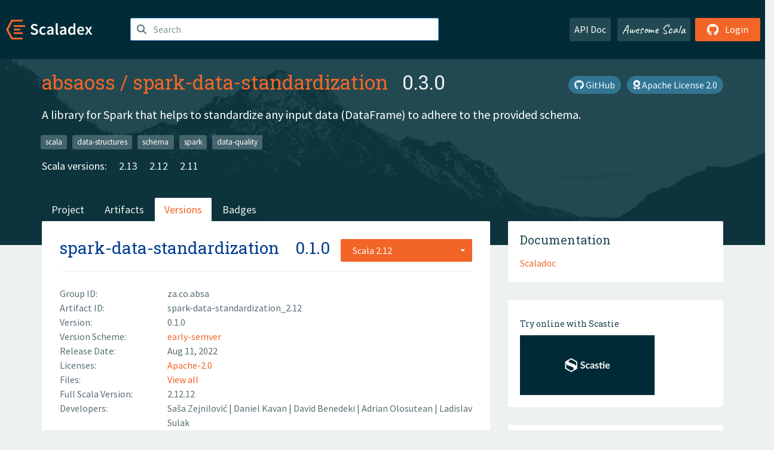

--- FILE ---
content_type: text/html; charset=UTF-8
request_url: https://index.scala-lang.org/absaoss/spark-data-standardization/artifacts/spark-data-standardization/0.1.0?binary-version=_2.12
body_size: 4557
content:
<!DOCTYPE HTML>
<html lang="en">
  <head>
    <meta charset="utf-8">
    <meta http-equiv="X-UA-Compatible" content="IE=edge,chrome=1">
    <title>spark-data-standardization</title>
    <meta name="viewport" content="width=device-width, initial-scale=1.0">
    <!--meta name="description" content="Description...">
    <meta name="author" content="Author..."-->
    <link rel="search" type="application/opensearchdescription+xml" href="/assets/opensearch.xml" title="spark-data-standardization">
    <link rel="apple-touch-icon" sizes="180x180" href="/assets/img/apple-touch-icon.png">
    <link rel="icon" type="image/png" href="/assets/img/favicon-32x32.png" sizes="32x32">
    <link rel="icon" type="image/png" href="/assets/img/favicon-16x16.png" sizes="16x16">
    <link rel="manifest" href="/assets/img/manifest.json">
    <link rel="mask-icon" href="/assets/img/safari-pinned-tab.svg" color="#f26527">
    <link rel="shortcut icon" href="/assets/img/favicon.ico">
    <meta name="msapplication-config" content="/assets/img/browserconfig.xml">

    <link rel="stylesheet" href="/assets/lib/font-awesome/css/all.min.css">
    <link rel="stylesheet" href="/assets/lib/bootstrap-switch/css/bootstrap3/bootstrap-switch.css">
    <link rel="stylesheet" href="/assets/lib/bootstrap-select/css/bootstrap-select.css">
    <link rel="stylesheet" href="//cdnjs.cloudflare.com/ajax/libs/emojify.js/1.1.0/css/basic/emojify.min.css" />
    <link rel="stylesheet" type="text/css" href="/assets/css/main-8.css" />

    <!-- Chrome, Firefox OS and Opera -->
    <meta name="theme-color" content="#002b37">
    <!-- Windows Phone -->
    <meta name="msapplication-navbutton-color" content="#002b37">
    <!-- iOS Safari -->
    <meta name="apple-mobile-web-app-capable" content="yes">
    <meta name="apple-mobile-web-app-status-bar-style" content="black-translucent">

    
    
  </head>

  <body>
      <!--[if IE]>
        <script src="https://cdn.jsdelivr.net/html5shiv/3.7.2/html5shiv.min.js"></script>
        <script src="https://cdn.jsdelivr.net/respond/1.4.2/respond.min.js"></script>
      <![endif]-->
    <!-- Start coding here -->
    <header id="top">
        <nav>

          <div class="row">
            <div class="col-md-2">
                  <a href="/">
                      <img src="/assets/img/scaladex-brand.svg" alt="scaladex logo" class="logo">
                  </a>
              </div>
              <div class="col-md-5">
                
                  
<div class="has-feedback">
    <form action="/search" action="GET">
        <input autocomplete="off" autofocus
          
          name="q" id="search" type="text" class="form-control"
          
            placeholder="Search "
          
          >
        
        

        

        

        
    </form>
    <span class="form-control-feedback"><i class="fa-solid fa-magnifying-glass"></i></span>
    <div class="autocomplete">
        <ul id="list-result"></ul>
    </div>
</div>

                
              </div>
              <div class="col-md-5">
                <div class="pull-right">
                  <a class="btn btn-default" href="/api/doc/">API Doc</a>
                  <a class="btn btn-default awesome" href="/awesome">Awesome Scala</a>
                  
                      <a class="btn btn-primary pull-right" href="/login">
                          <i class="fa-brands fa-github fa-lg" aria-hidden="true"></i> Login
                      </a>
                  
                </div>
              </div>
            </div>
        </nav>
    </header>
    
  <main id="container-project">
    


<div class="head-project">
  <div class="container">
    <div class="info-project">
      <div>
        <h1>
          <a href="/absaoss">absaoss</a> /
          <a href="/absaoss/spark-data-standardization">spark-data-standardization</a>
          
            <span class="head-last-version">&nbsp;&nbsp;0.3.0</span>
          
        </h1>

        
        
          
            <a href="https://spdx.org/licenses/Apache-2.0.html" class="btn btn-link" target="_blank" rel="nofollow">
              <i class="fa-solid fa-award" aria-hidden="true"></i> Apache License 2.0
            </a>
          
        
        
          
        
        <a href="https://github.com/absaoss/spark-data-standardization" class="btn btn-link" target="_blank"><i class="fa-brands fa-github"></i>
          GitHub</a>
      </div>
      
        
          
            <p class="description emojify">A library for Spark that helps to standardize any input data (DataFrame) to adhere to the provided schema.</p>
          
        
        <ul class="list-inline">
        
          <li><a href="/search?topic=scala" class="label label-default">scala</a></li>
        
          <li><a href="/search?topic=data-structures" class="label label-default">data-structures</a></li>
        
          <li><a href="/search?topic=schema" class="label label-default">schema</a></li>
        
          <li><a href="/search?topic=spark" class="label label-default">spark</a></li>
        
          <li><a href="/search?topic=data-quality" class="label label-default">data-quality</a></li>
        
        </ul>
      
      
        <div class="project-versions">
          
            <div>
              Scala versions:
              
                <a href="/absaoss/spark-data-standardization/artifacts/spark-data-standardization?stableOnly=true&amp;binary-version=_2.13" class="targets">2.13</a>
              
                <a href="/absaoss/spark-data-standardization/artifacts/spark-data-standardization?stableOnly=true&amp;binary-version=_2.12" class="targets">2.12</a>
              
                <a href="/absaoss/spark-data-standardization/artifacts/spark-data-standardization?stableOnly=true&amp;binary-version=_2.11" class="targets">2.11</a>
              
            </div>
          
    
          
    
          
    
          
    
          
        </div>
      
    </div>
    <div class="row">
      <div class="col-md-12">
        <div class="project-nav-bar">
          <ul class="nav nav-tabs">
            <li role="project" class=""><a href="/absaoss/spark-data-standardization">Project</a></li>
            
              <li role="artifacts" class=""><a href="/absaoss/spark-data-standardization/artifacts">Artifacts</a></li>
              <li role="versions" class="active"><a href="/absaoss/spark-data-standardization/artifacts/spark-data-standardization?stableOnly=true">Versions</a></li>
              <!-- <li role="version-matrix" class=""><a href="/absaoss/spark-data-standardization/version-matrix">Version Matrix</a></li> -->
              <li role="badges" class=""><a href="/absaoss/spark-data-standardization/badges">Badges</a></li>
            
            
          </ul>
        </div>
      </div>
    </div>
  </div>
</div>

    <div class="container">
      <div class="row">
        <div class="col-md-8">
          <div class="content-project">
            <div class="artifact box" data-organization="absaoss" data-repository="spark-data-standardization">
              <div class="float-right">
                <form>
                  <select name="binary-version" class="selectpicker"
                          title="Scala 2.12" data-selected-text-format="static" data-style="btn-primary" onchange="this.form.submit()">
                    
                      <optgroup label="JVM">
                        
                          <option value="_2.12"
                            selected>
                            2.12
                          </option>
                        
                          <option value="_2.11"
                            >
                            2.11
                          </option>
                        
                      </optgroup>
                    
                  </select>
                </form>
              </div>
              <h2>
                <a href="/absaoss/spark-data-standardization/artifacts/spark-data-standardization?binary-version=_2.12">spark-data-standardization</a>
                <span class="artifact-version">0.1.0</span>
                
              </h2>
              <hr>
              
  <div class="row">
    <div class="col-xs-5 col-sm-3">Group ID:</div>
    <div class="col-xs-7 col-sm-9"> za.co.absa </div>
  </div>

              
  <div class="row">
    <div class="col-xs-5 col-sm-3">Artifact ID:</div>
    <div class="col-xs-7 col-sm-9"> spark-data-standardization_2.12 </div>
  </div>

              
  <div class="row">
    <div class="col-xs-5 col-sm-3">Version:</div>
    <div class="col-xs-7 col-sm-9"> 0.1.0 </div>
  </div>

              
                
  <div class="row">
    <div class="col-xs-5 col-sm-3">Version Scheme:</div>
    <div class="col-xs-7 col-sm-9">
                  <a href="https://www.scala-sbt.org/1.x/docs/Publishing.html#Version+scheme" rel="nofollow">
                    early-semver
                  </a>
                </div>
  </div>

              
              
  <div class="row">
    <div class="col-xs-5 col-sm-3">Release Date:</div>
    <div class="col-xs-7 col-sm-9"> Aug 11, 2022 </div>
  </div>

              
  <div class="row">
    <div class="col-xs-5 col-sm-3">Licenses:</div>
    <div class="col-xs-7 col-sm-9">
                
                <a href="https://spdx.org/licenses/Apache-2.0.html">Apache-2.0</a>
                
              </div>
  </div>

              
                
  <div class="row">
    <div class="col-xs-5 col-sm-3">Files:</div>
    <div class="col-xs-7 col-sm-9"> <a href="https://repo1.maven.org/maven2/za/co/absa/spark-data-standardization_2.12/0.1.0/">View all</a> </div>
  </div>

              
               
  <div class="row">
    <div class="col-xs-5 col-sm-3">Full Scala Version:</div>
    <div class="col-xs-7 col-sm-9"> 2.12.12 </div>
  </div>

              
  
    
  <div class="row">
    <div class="col-xs-5 col-sm-3">Developers:</div>
    <div class="col-xs-7 col-sm-9">
      <div class="developers">
        
          <span>
            
            <a href="https://github.com/Zejnilovic">
              Saša Zejnilović
            </a>
          </span>
        
          <span>
             | 
            <a href="https://github.com/dk1844">
              Daniel Kavan
            </a>
          </span>
        
          <span>
             | 
            <a href="https://github.com/benedeki">
              David Benedeki
            </a>
          </span>
        
          <span>
             | 
            <a href="https://github.com/AdrianOlosutean">
              Adrian Olosutean
            </a>
          </span>
        
          <span>
             | 
            <a href="https://github.com/lsulak">
              Ladislav Sulak
            </a>
          </span>
        
      </div>
    </div>
  </div>

  

            </div>
            
  <div class="install">
    <ul class="nav nav-tabs nav-justified">
      
        <li role="presentation"  class="active" >
          <a href="#sbt" aria-controls="sbt" role="tab" data-toggle="tab">sbt</a>
        </li>
      
        <li role="presentation" >
          <a href="#mill" aria-controls="mill" role="tab" data-toggle="tab">Mill</a>
        </li>
      
        <li role="presentation" >
          <a href="#scala-cli" aria-controls="scala-cli" role="tab" data-toggle="tab">Scala CLI</a>
        </li>
      
        <li role="presentation" >
          <a href="#ammonite" aria-controls="ammonite" role="tab" data-toggle="tab">Ammonite</a>
        </li>
      
        <li role="presentation" >
          <a href="#maven" aria-controls="maven" role="tab" data-toggle="tab">Maven</a>
        </li>
      
        <li role="presentation" >
          <a href="#gradle" aria-controls="gradle" role="tab" data-toggle="tab">Gradle</a>
        </li>
      
    </ul>
    <div class="box tab-content">
      
        <div role="tabpanel" class="tab-pane  active " id="sbt">
          <p></p>
          <pre id="copy-sbt" class="copyable-incantation">libraryDependencies += &quot;za.co.absa&quot; %% &quot;spark-data-standardization&quot; % &quot;0.1.0&quot;</pre>
          <button class="btn btn-primary btn-copy pull-right" data-clipboard-target="copy-sbt">Copy</button>
        </div>
      
        <div role="tabpanel" class="tab-pane " id="mill">
          <p><a href="https://com-lihaoyi.github.io/mill">Mill build tool</a></p>
          <pre id="copy-mill" class="copyable-incantation">ivy&quot;za.co.absa::spark-data-standardization:0.1.0&quot;</pre>
          <button class="btn btn-primary btn-copy pull-right" data-clipboard-target="copy-mill">Copy</button>
        </div>
      
        <div role="tabpanel" class="tab-pane " id="scala-cli">
          <p><a href="https://scala-cli.virtuslab.org/docs/overview">Scala CLI</a></p>
          <pre id="copy-scala-cli" class="copyable-incantation">//&gt; using dep &quot;za.co.absa::spark-data-standardization:0.1.0&quot;</pre>
          <button class="btn btn-primary btn-copy pull-right" data-clipboard-target="copy-scala-cli">Copy</button>
        </div>
      
        <div role="tabpanel" class="tab-pane " id="ammonite">
          <p><a href="https://ammonite.io/#Ammonite-REPL">Ammonite REPL</a></p>
          <pre id="copy-ammonite" class="copyable-incantation">import $ivy.`za.co.absa::spark-data-standardization:0.1.0`</pre>
          <button class="btn btn-primary btn-copy pull-right" data-clipboard-target="copy-ammonite">Copy</button>
        </div>
      
        <div role="tabpanel" class="tab-pane " id="maven">
          <p></p>
          <pre id="copy-maven" class="copyable-incantation">&lt;dependency&gt;
  &lt;groupId&gt;za.co.absa&lt;/groupId&gt;
  &lt;artifactId&gt;spark-data-standardization_2.12&lt;/artifactId&gt;
  &lt;version&gt;0.1.0&lt;/version&gt;
&lt;/dependency&gt;</pre>
          <button class="btn btn-primary btn-copy pull-right" data-clipboard-target="copy-maven">Copy</button>
        </div>
      
        <div role="tabpanel" class="tab-pane " id="gradle">
          <p></p>
          <pre id="copy-gradle" class="copyable-incantation">compile group: &#x27;za.co.absa&#x27;, name: &#x27;spark-data-standardization_2.12&#x27;, version: &#x27;0.1.0&#x27;</pre>
          <button class="btn btn-primary btn-copy pull-right" data-clipboard-target="copy-gradle">Copy</button>
        </div>
      
    </div>
  </div>

          </div>
        </div>
        <div class="col-md-4 sidebar-project">
          
  
    <div class="documentation box">
      <h4>Documentation</h4>
      <ul>
        
          <li><a href="https://www.javadoc.io/doc/za.co.absa/spark-data-standardization_2.12/0.1.0" rel="nofollow">Scaladoc</a></li>
        
      </ul>
    </div>
  

          
  
    <div class="box">
      <a href="https://scastie.scala-lang.org/try?g=za.co.absa&amp;a=spark-data-standardization&amp;v=0.1.0&amp;o=absaoss&amp;r=spark-data-standardization&amp;t=JVM&amp;sv=2.12" target="_blank" rel="nofollow noopener">
        <h6>Try online with Scastie</h6>
        <img style="height: 100px;" src="/assets/img/scastie.svg" alt="Try on Scastie">
      </a>
    </div>
  

          
  <div class="dependencies box">
    <h4>7 Dependencies</h4>
    <hr>
    <ul>
      
        <li>
          <div class="row">
            <div class="col-xs-9">
              <a href="/lightbend/config/config/1.4.1?binary-version=java">com.typesafe:config</a>
              
            </div>
            <div class="col-xs-3">1.4.1</div>
          </div>
        </li>
      
        <li>
          <div class="row">
            <div class="col-xs-9">
              <a href="/scala/scala/scala-library/2.12.12?binary-version=java">org.scala-lang:scala-library</a>
              
            </div>
            <div class="col-xs-3">2.12.12</div>
          </div>
        </li>
      
        <li>
          <div class="row">
            <div class="col-xs-9">
              <a href="/absaoss/spark-commons/spark-commons/0.2.0?binary-version=_2.12">za.co.absa::spark-commons</a>
              
            </div>
            <div class="col-xs-3">0.2.0</div>
          </div>
        </li>
      
        <li>
          <div class="row">
            <div class="col-xs-9">
              <a href="/apache/spark/spark-core/3.2.1?binary-version=_2.12">org.apache.spark::spark-core</a>
              
                <span class="label label-default">provided</span>
              
            </div>
            <div class="col-xs-3">3.2.1</div>
          </div>
        </li>
      
        <li>
          <div class="row">
            <div class="col-xs-9">
              <a href="/apache/spark/spark-sql/3.2.1?binary-version=_2.12">org.apache.spark::spark-sql</a>
              
                <span class="label label-default">provided</span>
              
            </div>
            <div class="col-xs-3">3.2.1</div>
          </div>
        </li>
      
        <li>
          <div class="row">
            <div class="col-xs-9">
              <a href="/mrpowers-io/spark-fast-tests/spark-fast-tests/1.1.0?binary-version=_2.12">com.github.mrpowers::spark-fast-tests</a>
              
                <span class="label label-default">test</span>
              
            </div>
            <div class="col-xs-3">1.1.0</div>
          </div>
        </li>
      
        <li>
          <div class="row">
            <div class="col-xs-9">
              <a href="/scalatest/scalatest/scalatest/3.2.2?binary-version=_2.12">org.scalatest::scalatest</a>
              
                <span class="label label-default">test</span>
              
            </div>
            <div class="col-xs-3">3.2.2</div>
          </div>
        </li>
      
      </ul>
  </div>

          
  <div class="dependents box">
    <h4>No Dependent</h4>
    <hr>
    <ul>
      
      
    </ul>
  </div>

        </div>
      </div>
    </div>
  </main>

    <footer id="bottom">
      <div class="container">
          <div class="footer-top row">
              <div class="col-md-3">
                  <ul>
                      <li><h5>Community</h5></li>
                      <li><a href="https://github.com/scalacenter/scaladex"><i class="fa-brands fa-github fa-lg"></i> Github</a></li>
                      <li><a href="https://discord.com/invite/scala"><i class="fab fa-discord fa-lg"></i> Discord</a></li>
                  </ul>
              </div>
              <div class="col-md-3">
                  <ul>
                      <li><h5>Contribute</h5></li>
                      <li><a href="https://github.com/scalacenter/scaladex/blob/main/CONTRIBUTING.md">Contribution Guide</a></li>
                      <li><a href="https://github.com/scalacenter/scaladex/issues/new">Report an Issue</a></li>
                  </ul>
              </div>
              <div class="col-md-3">
                  <ul>
                      <li><h5>Scaladex</h5></li>
                      <li><a href="https://github.com/scalacenter/scaladex/wiki/FAQ">FAQs</a></li>
                      <li><a href="https://scala-lang.org/conduct/">Code of Conduct</a></li>
                      <li><a href="https://github.com/scalacenter/scaladex?tab=BSD-3-Clause-1-ov-file">License</a></li>
                  </ul>
              </div>
          </div>
  
          <div class="footer-bottom row">
              <div class="col-md-4">
                  <p class="copyright text-center">Copyright © 2002-2026 École Polytechnique Fédérale Lausanne (EPFL) Lausanne, Switzerland</p>
              </div>
              <div class="col-md-6">
                  <!-- Empty column for alignment -->
              </div>
              <div class="col-md-2">
                  <a class="sponsors" href="https://scala.epfl.ch/"><img src="/assets/img/scala-center-logo.png" alt="powered by Scala Center"></a>
              </div>
          </div>
      </div>
  </footer>
  
    <!-- Coding End -->

    
        <script src="/assets/webclient-opt.js"></script>
    

    <script src="/assets/lib/jquery/jquery.min.js"></script>
    <script src="/assets/lib/bootstrap-sass/javascripts/bootstrap.min.js"></script>
    <script src="/assets/lib/bootstrap-select/js/bootstrap-select.min.js"></script>
    <script src="/assets/lib/select2/dist/js/select2.min.js"></script>
    <script src="/assets/lib/bootstrap-switch/js/bootstrap-switch.min.js"></script>
    <script src="//cdnjs.cloudflare.com/ajax/libs/emojify.js/1.1.0/js/emojify.js"></script>
    <script src="/assets/lib/chartjs/dist/chart.min.js"></script>
    <script src="/assets/lib/chartjs-adapter-date-fns/dist/chartjs-adapter-date-fns.bundle.min.js"></script>
    
      <script defer data-domain="index.scala-lang.org" src="https://plausible.scala-lang.org/js/script.js"></script>
    

    <script>
        // Tooltips
        $(function () {
          $('[data-toggle="tooltip"]').tooltip();
          $(".js-keywords-multiple").select2({tags: true});
          $(".js-stackoverflowtags-multiple").select2({tags: true});
          $('.edit-project input[type="checkbox"]').bootstrapSwitch();
          $('#stable-only').bootstrapSwitch({
            handleWidth: 30,
            labelWidth: 78,
            labelText: 'Stable Only',
            onSwitchChange: function(event, state){
              console.log(event)
              event.target.form.submit()
            }
          });
        });

        // Run client scalajs code (for instance, autocomplete)
        
          ScaladexClient.main();
        
    </script>
</body>
</html>















